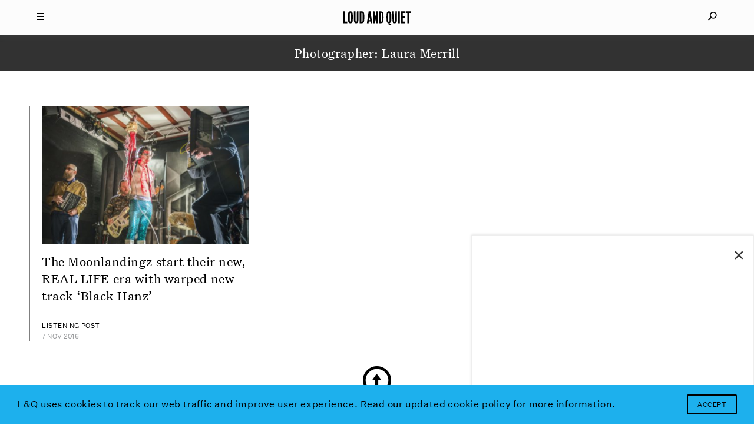

--- FILE ---
content_type: text/html; charset=utf-8
request_url: https://www.google.com/recaptcha/api2/aframe
body_size: 268
content:
<!DOCTYPE HTML><html><head><meta http-equiv="content-type" content="text/html; charset=UTF-8"></head><body><script nonce="KpRlDVNsDwEWqsF3lP3UpQ">/** Anti-fraud and anti-abuse applications only. See google.com/recaptcha */ try{var clients={'sodar':'https://pagead2.googlesyndication.com/pagead/sodar?'};window.addEventListener("message",function(a){try{if(a.source===window.parent){var b=JSON.parse(a.data);var c=clients[b['id']];if(c){var d=document.createElement('img');d.src=c+b['params']+'&rc='+(localStorage.getItem("rc::a")?sessionStorage.getItem("rc::b"):"");window.document.body.appendChild(d);sessionStorage.setItem("rc::e",parseInt(sessionStorage.getItem("rc::e")||0)+1);localStorage.setItem("rc::h",'1769320752703');}}}catch(b){}});window.parent.postMessage("_grecaptcha_ready", "*");}catch(b){}</script></body></html>